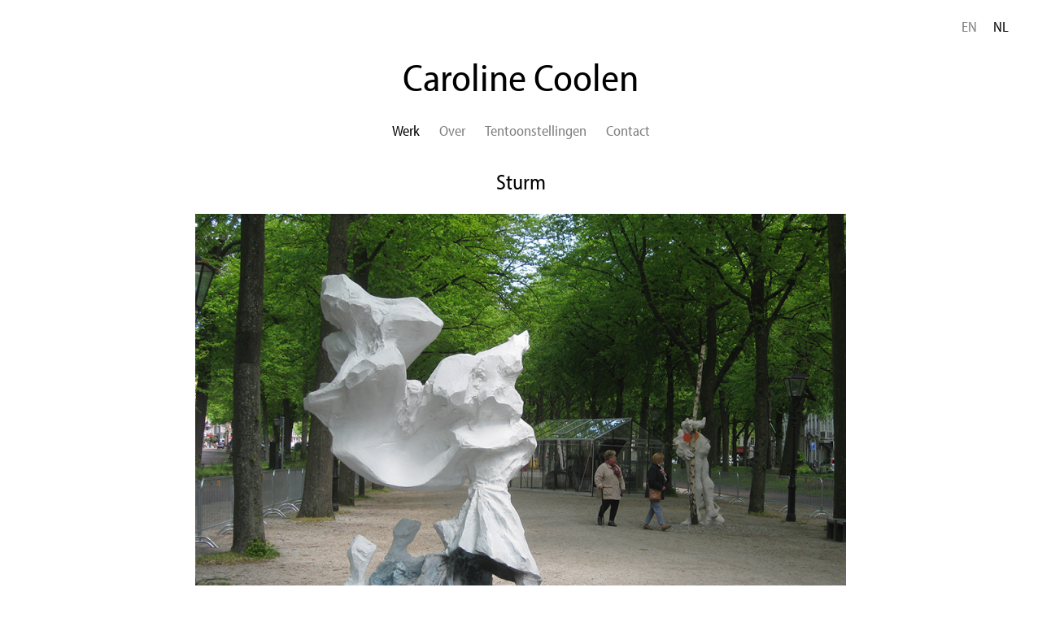

--- FILE ---
content_type: text/html; charset=UTF-8
request_url: https://carolinecoolen.com/nl/work/sturm-0
body_size: 4193
content:
<!DOCTYPE html>
<html lang="nl" dir="ltr">
  <head>
    <meta charset="utf-8" />
<meta name="Generator" content="Drupal 10 (https://www.drupal.org)" />
<meta name="MobileOptimized" content="width" />
<meta name="HandheldFriendly" content="true" />
<meta name="viewport" content="width=device-width, initial-scale=1, shrink-to-fit=no" />
<meta http-equiv="x-ua-compatible" content="ie=edge" />
<link rel="alternate" hreflang="en" href="https://carolinecoolen.com/en/work/sturm-0" />
<link rel="alternate" hreflang="nl" href="https://carolinecoolen.com/nl/work/sturm-0" />
<link rel="canonical" href="https://carolinecoolen.com/nl/work/sturm-0" />
<link rel="shortlink" href="https://carolinecoolen.com/nl/node/709" />

    <title>Sturm | Caroline Coolen</title>
    <link rel="stylesheet" media="all" href="/core/misc/components/progress.module.css?t4ut9o" />
<link rel="stylesheet" media="all" href="/core/misc/components/ajax-progress.module.css?t4ut9o" />
<link rel="stylesheet" media="all" href="/core/modules/system/css/components/align.module.css?t4ut9o" />
<link rel="stylesheet" media="all" href="/core/modules/system/css/components/fieldgroup.module.css?t4ut9o" />
<link rel="stylesheet" media="all" href="/core/modules/system/css/components/container-inline.module.css?t4ut9o" />
<link rel="stylesheet" media="all" href="/core/modules/system/css/components/clearfix.module.css?t4ut9o" />
<link rel="stylesheet" media="all" href="/core/modules/system/css/components/details.module.css?t4ut9o" />
<link rel="stylesheet" media="all" href="/core/modules/system/css/components/hidden.module.css?t4ut9o" />
<link rel="stylesheet" media="all" href="/core/modules/system/css/components/item-list.module.css?t4ut9o" />
<link rel="stylesheet" media="all" href="/core/modules/system/css/components/js.module.css?t4ut9o" />
<link rel="stylesheet" media="all" href="/core/modules/system/css/components/nowrap.module.css?t4ut9o" />
<link rel="stylesheet" media="all" href="/core/modules/system/css/components/position-container.module.css?t4ut9o" />
<link rel="stylesheet" media="all" href="/core/modules/system/css/components/reset-appearance.module.css?t4ut9o" />
<link rel="stylesheet" media="all" href="/core/modules/system/css/components/resize.module.css?t4ut9o" />
<link rel="stylesheet" media="all" href="/core/modules/system/css/components/system-status-counter.css?t4ut9o" />
<link rel="stylesheet" media="all" href="/core/modules/system/css/components/system-status-report-counters.css?t4ut9o" />
<link rel="stylesheet" media="all" href="/core/modules/system/css/components/system-status-report-general-info.css?t4ut9o" />
<link rel="stylesheet" media="all" href="/core/modules/system/css/components/tablesort.module.css?t4ut9o" />
<link rel="stylesheet" media="all" href="/modules/contrib/entity_pager/css/entity-pager.css?t4ut9o" />
<link rel="stylesheet" media="all" href="/core/modules/views/css/views.module.css?t4ut9o" />
<link rel="stylesheet" media="all" href="/modules/contrib/back_to_top/css/back_to_top.css?t4ut9o" />
<link rel="stylesheet" media="all" href="/modules/contrib/extlink/css/extlink.css?t4ut9o" />
<link rel="stylesheet" media="all" href="/themes/contrib/bootstrap_barrio/css/components/node.css?t4ut9o" />
<link rel="stylesheet" media="all" href="/themes/custom/bart/css/style.css?t4ut9o" />
<link rel="stylesheet" media="all" href="/core/../themes/contrib/bootstrap_barrio/components/menu_main/menu_main.css?t4ut9o" />

     
    <script language="JavaScript" src="http://stats.carolinecoolen.com/js/awstats_misc_tracker.js" type="text/JavaScript"></script>
    <link href="//maxcdn.bootstrapcdn.com/font-awesome/4.2.0/css/font-awesome.min.css" type="text/css" rel="stylesheet">
  </head>
  <body class="layout-no-sidebars page-node-709 path-node node--type-work">
    <a href="#main-content" class="visually-hidden focusable skip-link">
      Overslaan en naar de inhoud gaan
    </a>
    
      <div class="dialog-off-canvas-main-canvas" data-off-canvas-main-canvas>
    
<div id="page-wrapper">
  <div id="page">
    <header id="header" class="header" role="banner" aria-label="Site kop">
                        <nav class="navbar navbar-dark bg-secondary" id="navbar-top">
                          <section class="row region region-secondary-menu">
    <div class="language-switcher-language-url block block-language block-language-blocklanguage-interface" id="block-bart-languageswitcherinterfacetext" role="navigation">
  
    
      <div class="content">
      

  <nav class="links nav links-inline"><span hreflang="en" data-drupal-link-system-path="node/709" class="en nav-link"><a href="/en/work/sturm-0" class="language-link" hreflang="en" data-drupal-link-system-path="node/709">EN</a></span><span hreflang="nl" data-drupal-link-system-path="node/709" class="nl nav-link is-active" aria-current="page"><a href="/nl/work/sturm-0" class="language-link is-active" hreflang="nl" data-drupal-link-system-path="node/709" aria-current="page">NL</a></span></nav>

    </div>
  </div>

  </section>

                                        <button class="navbar-toggler navbar-toggler-right" type="button" data-bs-toggle="collapse" data-bs-target="#CollapsingNavbar" aria-controls="CollapsingNavbar" aria-expanded="false" aria-label="Toggle navigation"><span class="navbar-toggler-icon"></span></button>
              <div class="collapse navbar-collapse" id="CollapsingNavbar">
                  <nav role="navigation" aria-labelledby="block-mainmenu-menu" id="block-mainmenu" class="block block-menu navigation menu--main">
            
  <h2 class="visually-hidden" id="block-mainmenu-menu">Main menu</h2>
  

        
              <ul class="clearfix nav navbar-nav" data-component-id="bootstrap_barrio:menu_main">
                    <li class="nav-item active">
                          <a href="/nl/werk" class="nav-link active nav-link--nl-werk" data-drupal-link-system-path="node/668">Werk</a>
              </li>
                <li class="nav-item">
                          <a href="/nl/over" class="nav-link nav-link--nl-over" data-drupal-link-system-path="node/424">Over</a>
              </li>
                <li class="nav-item">
                          <a href="/nl/tentoonstellingen" class="nav-link nav-link--nl-tentoonstellingen" data-drupal-link-system-path="node/432">Tentoonstellingen</a>
              </li>
                <li class="nav-item">
                          <a href="/nl/contact" class="nav-link nav-link--nl-contact" data-drupal-link-system-path="node/698">Contact</a>
              </li>
        </ul>
  



  </nav>


                	          </div>
                            <section class="row region region-top-header">
            <a href="/nl" title="Home" rel="home" class="navbar-brand">
    <div class="site-branding">
    <div class="site-logo">
          </div>
        <div class="site-text">
            <div><span class="site-name">Caroline Coolen</span></div>
                    </div>
    </div>
    </a>
  
  </section>

                        </nav>
                <nav class="navbar navbar-dark bg-primary navbar-expand-lg" id="navbar-main">
                        <nav role="navigation" aria-labelledby="block-bart-main-menu-menu" id="block-bart-main-menu" class="block block-menu navigation menu--main">
            
  <h2 class="visually-hidden" id="block-bart-main-menu-menu">Main navigation</h2>
  

        
              <ul class="clearfix nav navbar-nav" data-component-id="bootstrap_barrio:menu_main">
                    <li class="nav-item active">
                          <a href="/nl/werk" class="nav-link active nav-link--nl-werk" data-drupal-link-system-path="node/668">Werk</a>
              </li>
                <li class="nav-item">
                          <a href="/nl/over" class="nav-link nav-link--nl-over" data-drupal-link-system-path="node/424">Over</a>
              </li>
                <li class="nav-item">
                          <a href="/nl/tentoonstellingen" class="nav-link nav-link--nl-tentoonstellingen" data-drupal-link-system-path="node/432">Tentoonstellingen</a>
              </li>
                <li class="nav-item">
                          <a href="/nl/contact" class="nav-link nav-link--nl-contact" data-drupal-link-system-path="node/698">Contact</a>
              </li>
        </ul>
  



  </nav>


                              </nav>
    </header>
          <div class="highlighted">
        <aside class="container section clearfix" role="complementary">
            <div data-drupal-messages-fallback class="hidden"></div>


        </aside>
      </div>
            <div id="main-wrapper" class="layout-main-wrapper clearfix">
              <div id="main" class="container">
          
          <div class="row row-offcanvas row-offcanvas-left clearfix">
              <main class="main-content col" id="content" role="main">
                <section class="section">
                  <a id="main-content" tabindex="-1"></a>
                    <div id="block-bart-page-title" class="block block-core block-page-title-block">
  
    
      <div class="content">
      
  <h1 class="title"><span class="field field--name-title field--type-string field--label-hidden">Sturm</span>
</h1>


    </div>
  </div>
<div id="block-bart-bartduriezzen-system-main" class="block block-system block-system-main-block">
  
    
      <div class="content">
      

<article data-history-node-id="709" class="node node--type-work node--promoted node--view-mode-full clearfix">
  <header>
    
        
      </header>
  <div class="node__content clearfix">
    
      <div class="field field--name-field-image-work field--type-image field--label-hidden field__items">
              <div class="field__item">

<figure role="group">
  <img loading="lazy" src="/sites/default/files/styles/images_original_large/public/Sturm%20%40%20Vormidable%201000px.jpg?itok=1IwV0Upg" width="800" height="600" alt="" class="image-style-images-original-large" />


<figcaption>Sturm @ Formidable, Den Haag (NL)</figcaption>
</figure>

</div>
          </div>
  
      <div class="field field--name-field-discipline field--type-entity-reference field--label-hidden field__items">
              <div class="field__item"><a href="/nl/discipline/exhibition-views" hreflang="nl">Tentoonstellingszichten</a></div>
          </div>
  
            <div class="field field--name-field-jaartal field--type-string field--label-hidden field__item">2012</div>
      


  </div>
</article>

    </div>
  </div>
<div class="views-element-container block block-views block-views-blockentity-pager-werk-entity-pager-example-block" id="block-views-block-entity-pager-werk-entity-pager-example-block">
  
    
      <div class="content">
      <div><div class="view view-entity-pager-werk view-id-entity_pager_werk view-display-id-entity_pager_example_block js-view-dom-id-35fe847055235b84159cf30cb482bc8ab5b5bcc94001c57b3e924204872e9954">
  
    
      
      <div class="view-content row">
      
<div class="views-view-entity-pager entity-pager count-word-many">
  <ul class="entity-pager-list">
                  <li class="entity-pager-item entity-pager-item-prev">
          <a href="/nl/work/uomo-selvatico" hreflang="nl">&#9668;</a>
        </li>
                        <li class="entity-pager-item entity-pager-item-all">
          <a href="/nl">Overview</a>
        </li>
                        <li class="entity-pager-item entity-pager-item-next">
          <a href="/nl/work/blackdog" hreflang="nl">&#9658;</a>
        </li>
                        <li class="entity-pager-item entity-pager-item-count">
          70 of <span class="total">74</span>
        </li>
            </ul>
</div>

    </div>
  
          </div>
</div>

    </div>
  </div>


                </section>
              </main>
                                  </div>
        </div>
        <div id="content2"></div>
    </div>
        <footer class="site-footer">
              <div class="container">
                      <div class="site-footer__top clearfix">
                <section class="row region region-footer-first">
    <div id="block-instagram" class="block-content-basic block block-block-content block-block-content806e8889-7fe5-493f-bd9d-6eb7a28e76a3">
  
    
      <div class="content">
      
            <div class="clearfix text-formatted field field--name-body field--type-text-with-summary field--label-hidden field__item"><p><a data-entity-type="file" data-entity-uuid="eb040c8d-240b-475b-adce-a52469f6d2be" href="https://www.instagram.com/ccoolen1/"><img alt="Instagram" data-entity-type data-entity-uuid src="/sites/default/files/inline-images/instagram.png"></a></p>
</div>
      
    </div>
  </div>
<div id="block-bart-bartduriezzen-block-3" class="block-content-basic block block-block-content block-block-content4bccaaec-3cdc-41e1-a596-cdd53c4c1ca3">
  
    
      <div class="content">
      
            <div class="clearfix text-formatted field field--name-body field--type-text-with-summary field--label-hidden field__item"><p><a href="http://www.bartduriez.com">Website by Bart Duriez</a></p>
</div>
      
    </div>
  </div>

  </section>

              
              
              
            </div>
                            </div>
    </footer>
  </div>
</div>

  </div>

    
    <script type="application/json" data-drupal-selector="drupal-settings-json">{"path":{"baseUrl":"\/","pathPrefix":"nl\/","currentPath":"node\/709","currentPathIsAdmin":false,"isFront":false,"currentLanguage":"nl"},"pluralDelimiter":"\u0003","suppressDeprecationErrors":true,"ajaxPageState":{"libraries":"eJyFj4EKwyAMRH8o1k-SqKHYqhGTbu3fz3WDsY0xCCF37-CIx7A65THN-tftUuAK_gdcZKCuds7sMRvRI6c6g2dW0Y7NDdoT_-XDXeXbrhwJAneygUvjSlVl-kwZU6hurmCqMAJJD9dwpm4fwpwCaNd7iY19a5inpwQ5RKmMn4Tgkugq9twTLri_GYXjlukGdFNzZw","theme":"bart","theme_token":null},"ajaxTrustedUrl":[],"back_to_top":{"back_to_top_button_trigger":100,"back_to_top_speed":1200,"back_to_top_prevent_on_mobile":true,"back_to_top_prevent_in_admin":true,"back_to_top_button_type":"image","back_to_top_button_text":"Naar boven"},"data":{"extlink":{"extTarget":true,"extTargetAppendNewWindowDisplay":true,"extTargetAppendNewWindowLabel":"(opens in a new window)","extTargetNoOverride":true,"extNofollow":false,"extTitleNoOverride":false,"extNoreferrer":false,"extFollowNoOverride":false,"extClass":"0","extLabel":"(externe link)","extImgClass":false,"extSubdomains":true,"extExclude":"","extInclude":".pdf","extCssExclude":"","extCssInclude":"","extCssExplicit":"","extAlert":false,"extAlertText":"Deze link leidt naar een externe website. We zijn niet verantwoordelijk voor hun inhoud.","extHideIcons":false,"mailtoClass":"0","telClass":"","mailtoLabel":"(link sends email)","telLabel":"(link is a phone number)","extUseFontAwesome":false,"extIconPlacement":"append","extPreventOrphan":false,"extFaLinkClasses":"fa fa-external-link","extFaMailtoClasses":"fa fa-envelope-o","extAdditionalLinkClasses":"","extAdditionalMailtoClasses":"","extAdditionalTelClasses":"","extFaTelClasses":"fa fa-phone","allowedDomains":[],"extExcludeNoreferrer":""}},"views":{"ajax_path":"\/nl\/views\/ajax","ajaxViews":{"views_dom_id:35fe847055235b84159cf30cb482bc8ab5b5bcc94001c57b3e924204872e9954":{"view_name":"entity_pager_werk","view_display_id":"entity_pager_example_block","view_args":"","view_path":"\/node\/709","view_base_path":null,"view_dom_id":"35fe847055235b84159cf30cb482bc8ab5b5bcc94001c57b3e924204872e9954","pager_element":0}}},"user":{"uid":0,"permissionsHash":"14991ccea167ec1edca2ab316eb4ace563d60925639df7b31d21545a5735f67b"}}</script>
<script src="/themes/custom/bart/js/popper.min.js?v=10.5.4"></script>
<script src="/themes/custom/bart/js/bootstrap.min.js?v=10.5.4"></script>
<script src="/core/assets/vendor/jquery/jquery.min.js?v=3.7.1"></script>
<script src="/core/assets/vendor/once/once.min.js?v=1.0.1"></script>
<script src="/sites/default/files/languages/nl_GBGoGaqAkgZk24KNiRABzZ7W-RwPiJ2k4g3SA60AE_0.js?t4ut9o"></script>
<script src="/core/misc/drupalSettingsLoader.js?v=10.5.4"></script>
<script src="/core/misc/drupal.js?v=10.5.4"></script>
<script src="/core/misc/drupal.init.js?v=10.5.4"></script>
<script src="/core/assets/vendor/tabbable/index.umd.min.js?v=6.2.0"></script>
<script src="/modules/contrib/back_to_top/js/back_to_top.js?v=10.5.4"></script>
<script src="/themes/custom/bart/js/barrio.js?v=10.5.4"></script>
<script src="/themes/custom/bart/js/custom.js?v=10.5.4"></script>
<script src="/modules/contrib/extlink/js/extlink.js?t4ut9o"></script>
<script src="/core/misc/jquery.form.js?v=4.3.0"></script>
<script src="/core/misc/progress.js?v=10.5.4"></script>
<script src="/core/assets/vendor/loadjs/loadjs.min.js?v=4.3.0"></script>
<script src="/core/misc/debounce.js?v=10.5.4"></script>
<script src="/core/misc/announce.js?v=10.5.4"></script>
<script src="/core/misc/message.js?v=10.5.4"></script>
<script src="/themes/contrib/bootstrap_barrio/js/messages.js?t4ut9o"></script>
<script src="/core/misc/ajax.js?v=10.5.4"></script>
<script src="/core/modules/views/js/base.js?v=10.5.4"></script>
<script src="/core/modules/views/js/ajax_view.js?v=10.5.4"></script>

  </body>
</html>


--- FILE ---
content_type: text/css
request_url: https://carolinecoolen.com/core/modules/system/css/components/fieldgroup.module.css?t4ut9o
body_size: -212
content:
/**
 * @file
 * Fieldgroup border reset.
 */

.fieldgroup {
  padding: 0;
  border-width: 0;
}


--- FILE ---
content_type: text/css
request_url: https://carolinecoolen.com/modules/contrib/entity_pager/css/entity-pager.css?t4ut9o
body_size: -132
content:
/**
 * @file
 * Minimal styling for an entity pager.
 */

.entity-pager-list {
  margin: 0.5em 0;
  padding: 0;
  text-align: center;
}

.entity-pager-list .entity-pager-item {
  display: inline-block;
  margin: 0.3em;
}

.entity-pager-list .entity-pager-item-count {
  display: block;
  text-align: center;
}


--- FILE ---
content_type: application/javascript
request_url: https://carolinecoolen.com/core/modules/views/js/base.js?v=10.5.4
body_size: 744
content:
/**
 * @file
 * Some basic behaviors and utility functions for Views.
 */

(function ($, Drupal, drupalSettings) {
  /**
   * @namespace
   */
  Drupal.Views = {};

  /**
   * Helper function to parse a querystring.
   *
   * @param {string} query
   *   The querystring to parse.
   *
   * @return {object}
   *   A map of query parameters.
   */
  Drupal.Views.parseQueryString = function (query) {
    const args = {};
    if (query.includes('?')) {
      query = query.substring(query.indexOf('?') + 1);
    }
    let pair;
    const pairs = query.split('&');
    for (let i = 0; i < pairs.length; i++) {
      pair = pairs[i].split('=');
      // Ignore the 'q' path argument, if present.
      if (pair[0] !== 'q') {
        if (pair[1]) {
          args[decodeURIComponent(pair[0].replace(/\+/g, ' '))] =
            decodeURIComponent(pair[1].replace(/\+/g, ' '));
        } else {
          args[decodeURIComponent(pair[0].replace(/\+/g, ' '))] = '';
        }
      }
    }
    return args;
  };

  /**
   * Helper function to return a view's arguments based on a path.
   *
   * @param {string} href
   *   The href to check.
   * @param {string} viewPath
   *   The views path to check.
   *
   * @return {object}
   *   An object containing `view_args` and `view_path`.
   */
  Drupal.Views.parseViewArgs = function (href, viewPath) {
    const returnObj = {};
    const path = Drupal.Views.getPath(href);
    // Get viewPath URL without baseUrl portion.
    const viewHref = Drupal.url(viewPath).substring(
      drupalSettings.path.baseUrl.length,
    );
    // Ensure we have a correct path.
    if (viewHref && path.startsWith(`${viewHref}/`)) {
      returnObj.view_args = decodeURIComponent(
        path.substring(viewHref.length + 1, path.length),
      );
      returnObj.view_path = path;
    }
    return returnObj;
  };

  /**
   * Strip off the protocol plus domain from an href.
   *
   * @param {string} href
   *   The href to strip.
   *
   * @return {string}
   *   The href without the protocol and domain.
   */
  Drupal.Views.pathPortion = function (href) {
    // Remove e.g. http://example.com if present.
    const protocol = window.location.protocol;
    if (href.startsWith(protocol)) {
      // 2 is the length of the '//' that normally follows the protocol.
      href = href.substring(href.indexOf('/', protocol.length + 2));
    }
    return href;
  };

  /**
   * Return the Drupal path portion of an href.
   *
   * @param {string} href
   *   The href to check.
   *
   * @return {string}
   *   An internal path.
   */
  Drupal.Views.getPath = function (href) {
    href = Drupal.Views.pathPortion(href);
    href = href.substring(drupalSettings.path.baseUrl.length, href.length);
    if (href.startsWith('?q=')) {
      // 3 is the length of the '?q=' added to the URL without clean URLs.
      href = href.substring(3, href.length);
    }
    const chars = ['#', '?', '&'];
    for (let i = 0; i < chars.length; i++) {
      if (href.includes(chars[i])) {
        href = href.substring(0, href.indexOf(chars[i]));
      }
    }
    return href;
  };
})(jQuery, Drupal, drupalSettings);
